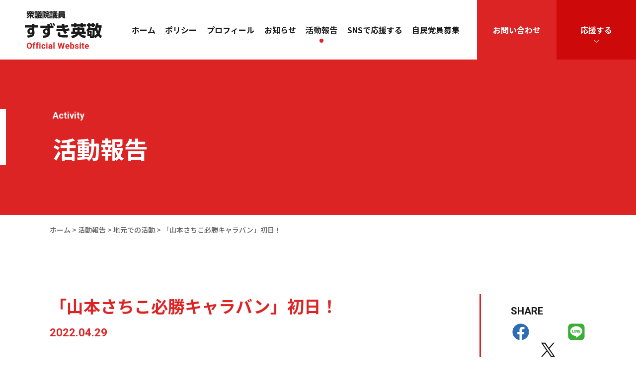

--- FILE ---
content_type: text/html; charset=UTF-8
request_url: https://eikei.jp/activity/29%E6%97%A5%E3%80%81%E3%80%8C%E5%B1%B1%E6%9C%AC%E3%81%95%E3%81%A1%E3%81%93%E5%BF%85%E5%8B%9D%E3%82%AD%E3%83%A3%E3%83%A9%E3%83%90%E3%83%B3%E3%80%8D%E5%88%9D%E6%97%A5%EF%BC%81/
body_size: 10222
content:
<!DOCTYPE html>
<!--[if lt IE 7 ]> <html class="ie6"> <![endif]-->
<!--[if IE 7 ]> <html class="ie7"> <![endif]-->
<!--[if IE 8 ]> <html class="ie8"> <![endif]-->
<!--[if IE 9 ]> <html class="ie9"> <![endif]-->
<!--[if (gt IE 9)|!(IE)]><!--> <html lang="ja"> <!--<![endif]-->
<head>
<!-- Google Tag Manager -->
<script>(function(w,d,s,l,i){w[l]=w[l]||[];w[l].push({'gtm.start':
new Date().getTime(),event:'gtm.js'});var f=d.getElementsByTagName(s)[0],
j=d.createElement(s),dl=l!='dataLayer'?'&l='+l:'';j.async=true;j.src=
'https://www.googletagmanager.com/gtm.js?id='+i+dl;f.parentNode.insertBefore(j,f);
})(window,document,'script','dataLayer','GTM-T4PL5VC');</script>
<!-- End Google Tag Manager -->
<meta charset="utf-8">
<meta http-equiv="X-UA-Compatible" content="IE=edge">
<meta name="viewport" content="width=device-width, initial-scale=1">

<link href="https://eikei.jp/cms/wp-content/themes/eikei/css/bootstrap.css" rel="stylesheet">
<link href="https://eikei.jp/cms/wp-content/themes/eikei/css/common.css" rel="stylesheet">
<link href="https://eikei.jp/cms/wp-content/themes/eikei/css/flexslider.css" rel="stylesheet">
<link href="https://eikei.jp/cms/wp-content/themes/eikei/css/scroll-hint.css" rel="stylesheet">
<link href="https://eikei.jp/cms/wp-content/themes/eikei/css/spmenu.css" rel="stylesheet">
<link href="https://eikei.jp/cms/wp-content/themes/eikei/css/slick.css" rel="stylesheet">
<link href="https://eikei.jp/cms/wp-content/themes/eikei/css/slick-theme.css" rel="stylesheet">
<link href="https://eikei.jp/cms/wp-content/themes/eikei/css/style.css" rel="stylesheet">
<link href="https://eikei.jp/cms/wp-content/themes/eikei/css/style2.css?2507" rel="stylesheet">
<link href="https://eikei.jp/cms/wp-content/themes/eikei/css/20241007.css" rel="stylesheet">
<link rel="preconnect" href="https://fonts.googleapis.com">
<link rel="preconnect" href="https://fonts.gstatic.com" crossorigin>
<link href="https://fonts.googleapis.com/css2?family=Noto+Sans+JP:wght@500;700;900&family=Roboto:wght@700;900&display=swap" rel="stylesheet">

<!-- HTML5 shim and Respond.js for IE8 support of HTML5 elements and media queries -->
<!-- WARNING: Respond.js doesn't work if you view the page via file:// -->
<!--[if lt IE 9]>
<script src="https://oss.maxcdn.com/html5shiv/3.7.2/html5shiv.min.js"></script>
<script src="https://oss.maxcdn.com/respond/1.4.2/respond.min.js"></script>
<![endif]-->


<meta name='robots' content='index, follow, max-image-preview:large, max-snippet:-1, max-video-preview:-1' />

	<!-- This site is optimized with the Yoast SEO plugin v26.8 - https://yoast.com/product/yoast-seo-wordpress/ -->
	<title>「山本さちこ必勝キャラバン」初日！ - すずき英敬 公式サイト｜衆議院議員・前三重県知事　自由民主党三重県第四選挙区支部長</title>
	<link rel="canonical" href="https://eikei.jp/activity/29日、「山本さちこ必勝キャラバン」初日！/" />
	<meta property="og:locale" content="ja_JP" />
	<meta property="og:type" content="article" />
	<meta property="og:title" content="「山本さちこ必勝キャラバン」初日！ - すずき英敬 公式サイト｜衆議院議員・前三重県知事　自由民主党三重県第四選挙区支部長" />
	<meta property="og:description" content="29日、「山本さちこ必勝キャラバン」初日！ 夕方までは土砂降りの雨の中でしたが、紀宝町、御浜町、熊野市、尾鷲市、紀北町、大紀町で街頭演説！各地の県議、市長・町長、市議町議、それぞれみなさんのおかげで、各地ともたくさんの皆 [&hellip;]" />
	<meta property="og:url" content="https://eikei.jp/activity/29日、「山本さちこ必勝キャラバン」初日！/" />
	<meta property="og:site_name" content="すずき英敬 公式サイト｜衆議院議員・前三重県知事　自由民主党三重県第四選挙区支部長" />
	<meta property="article:publisher" content="https://www.facebook.com/suzukieikei/" />
	<meta property="article:modified_time" content="2022-04-30T04:56:59+00:00" />
	<meta property="og:image" content="https://eikei.jp/cms/wp-content/uploads/2022/04/279387452_2503895179744355_8285102900773762523_n.jpeg" />
	<meta property="og:image:width" content="848" />
	<meta property="og:image:height" content="950" />
	<meta property="og:image:type" content="image/jpeg" />
	<meta name="twitter:card" content="summary_large_image" />
	<meta name="twitter:site" content="@eikeisuzuki" />
	<meta name="twitter:label1" content="推定読み取り時間" />
	<meta name="twitter:data1" content="1分" />
	<script type="application/ld+json" class="yoast-schema-graph">{"@context":"https://schema.org","@graph":[{"@type":"WebPage","@id":"https://eikei.jp/activity/29%e6%97%a5%e3%80%81%e3%80%8c%e5%b1%b1%e6%9c%ac%e3%81%95%e3%81%a1%e3%81%93%e5%bf%85%e5%8b%9d%e3%82%ad%e3%83%a3%e3%83%a9%e3%83%90%e3%83%b3%e3%80%8d%e5%88%9d%e6%97%a5%ef%bc%81/","url":"https://eikei.jp/activity/29%e6%97%a5%e3%80%81%e3%80%8c%e5%b1%b1%e6%9c%ac%e3%81%95%e3%81%a1%e3%81%93%e5%bf%85%e5%8b%9d%e3%82%ad%e3%83%a3%e3%83%a9%e3%83%90%e3%83%b3%e3%80%8d%e5%88%9d%e6%97%a5%ef%bc%81/","name":"「山本さちこ必勝キャラバン」初日！ - すずき英敬 公式サイト｜衆議院議員・前三重県知事　自由民主党三重県第四選挙区支部長","isPartOf":{"@id":"https://eikei.jp/#website"},"primaryImageOfPage":{"@id":"https://eikei.jp/activity/29%e6%97%a5%e3%80%81%e3%80%8c%e5%b1%b1%e6%9c%ac%e3%81%95%e3%81%a1%e3%81%93%e5%bf%85%e5%8b%9d%e3%82%ad%e3%83%a3%e3%83%a9%e3%83%90%e3%83%b3%e3%80%8d%e5%88%9d%e6%97%a5%ef%bc%81/#primaryimage"},"image":{"@id":"https://eikei.jp/activity/29%e6%97%a5%e3%80%81%e3%80%8c%e5%b1%b1%e6%9c%ac%e3%81%95%e3%81%a1%e3%81%93%e5%bf%85%e5%8b%9d%e3%82%ad%e3%83%a3%e3%83%a9%e3%83%90%e3%83%b3%e3%80%8d%e5%88%9d%e6%97%a5%ef%bc%81/#primaryimage"},"thumbnailUrl":"https://eikei.jp/cms/wp-content/uploads/2022/04/279387452_2503895179744355_8285102900773762523_n.jpeg","datePublished":"2022-04-29T12:00:00+00:00","dateModified":"2022-04-30T04:56:59+00:00","breadcrumb":{"@id":"https://eikei.jp/activity/29%e6%97%a5%e3%80%81%e3%80%8c%e5%b1%b1%e6%9c%ac%e3%81%95%e3%81%a1%e3%81%93%e5%bf%85%e5%8b%9d%e3%82%ad%e3%83%a3%e3%83%a9%e3%83%90%e3%83%b3%e3%80%8d%e5%88%9d%e6%97%a5%ef%bc%81/#breadcrumb"},"inLanguage":"ja","potentialAction":[{"@type":"ReadAction","target":["https://eikei.jp/activity/29%e6%97%a5%e3%80%81%e3%80%8c%e5%b1%b1%e6%9c%ac%e3%81%95%e3%81%a1%e3%81%93%e5%bf%85%e5%8b%9d%e3%82%ad%e3%83%a3%e3%83%a9%e3%83%90%e3%83%b3%e3%80%8d%e5%88%9d%e6%97%a5%ef%bc%81/"]}]},{"@type":"ImageObject","inLanguage":"ja","@id":"https://eikei.jp/activity/29%e6%97%a5%e3%80%81%e3%80%8c%e5%b1%b1%e6%9c%ac%e3%81%95%e3%81%a1%e3%81%93%e5%bf%85%e5%8b%9d%e3%82%ad%e3%83%a3%e3%83%a9%e3%83%90%e3%83%b3%e3%80%8d%e5%88%9d%e6%97%a5%ef%bc%81/#primaryimage","url":"https://eikei.jp/cms/wp-content/uploads/2022/04/279387452_2503895179744355_8285102900773762523_n.jpeg","contentUrl":"https://eikei.jp/cms/wp-content/uploads/2022/04/279387452_2503895179744355_8285102900773762523_n.jpeg","width":848,"height":950},{"@type":"BreadcrumbList","@id":"https://eikei.jp/activity/29%e6%97%a5%e3%80%81%e3%80%8c%e5%b1%b1%e6%9c%ac%e3%81%95%e3%81%a1%e3%81%93%e5%bf%85%e5%8b%9d%e3%82%ad%e3%83%a3%e3%83%a9%e3%83%90%e3%83%b3%e3%80%8d%e5%88%9d%e6%97%a5%ef%bc%81/#breadcrumb","itemListElement":[{"@type":"ListItem","position":1,"name":"ホーム","item":"https://eikei.jp/"},{"@type":"ListItem","position":2,"name":"活動報告","item":"https://eikei.jp/activity/"},{"@type":"ListItem","position":3,"name":"「山本さちこ必勝キャラバン」初日！"}]},{"@type":"WebSite","@id":"https://eikei.jp/#website","url":"https://eikei.jp/","name":"すずき英敬 公式サイト｜衆議院議員・前三重県知事　自由民主党三重県第四選挙区支部長","description":"","potentialAction":[{"@type":"SearchAction","target":{"@type":"EntryPoint","urlTemplate":"https://eikei.jp/?s={search_term_string}"},"query-input":{"@type":"PropertyValueSpecification","valueRequired":true,"valueName":"search_term_string"}}],"inLanguage":"ja"}]}</script>
	<!-- / Yoast SEO plugin. -->


<link rel='dns-prefetch' href='//ajax.googleapis.com' />
<link rel="alternate" title="oEmbed (JSON)" type="application/json+oembed" href="https://eikei.jp/wp-json/oembed/1.0/embed?url=https%3A%2F%2Feikei.jp%2Factivity%2F29%25e6%2597%25a5%25e3%2580%2581%25e3%2580%258c%25e5%25b1%25b1%25e6%259c%25ac%25e3%2581%2595%25e3%2581%25a1%25e3%2581%2593%25e5%25bf%2585%25e5%258b%259d%25e3%2582%25ad%25e3%2583%25a3%25e3%2583%25a9%25e3%2583%2590%25e3%2583%25b3%25e3%2580%258d%25e5%2588%259d%25e6%2597%25a5%25ef%25bc%2581%2F" />
<link rel="alternate" title="oEmbed (XML)" type="text/xml+oembed" href="https://eikei.jp/wp-json/oembed/1.0/embed?url=https%3A%2F%2Feikei.jp%2Factivity%2F29%25e6%2597%25a5%25e3%2580%2581%25e3%2580%258c%25e5%25b1%25b1%25e6%259c%25ac%25e3%2581%2595%25e3%2581%25a1%25e3%2581%2593%25e5%25bf%2585%25e5%258b%259d%25e3%2582%25ad%25e3%2583%25a3%25e3%2583%25a9%25e3%2583%2590%25e3%2583%25b3%25e3%2580%258d%25e5%2588%259d%25e6%2597%25a5%25ef%25bc%2581%2F&#038;format=xml" />
<style id='wp-img-auto-sizes-contain-inline-css' type='text/css'>
img:is([sizes=auto i],[sizes^="auto," i]){contain-intrinsic-size:3000px 1500px}
/*# sourceURL=wp-img-auto-sizes-contain-inline-css */
</style>
<style id='wp-emoji-styles-inline-css' type='text/css'>

	img.wp-smiley, img.emoji {
		display: inline !important;
		border: none !important;
		box-shadow: none !important;
		height: 1em !important;
		width: 1em !important;
		margin: 0 0.07em !important;
		vertical-align: -0.1em !important;
		background: none !important;
		padding: 0 !important;
	}
/*# sourceURL=wp-emoji-styles-inline-css */
</style>
<style id='wp-block-library-inline-css' type='text/css'>
:root{--wp-block-synced-color:#7a00df;--wp-block-synced-color--rgb:122,0,223;--wp-bound-block-color:var(--wp-block-synced-color);--wp-editor-canvas-background:#ddd;--wp-admin-theme-color:#007cba;--wp-admin-theme-color--rgb:0,124,186;--wp-admin-theme-color-darker-10:#006ba1;--wp-admin-theme-color-darker-10--rgb:0,107,160.5;--wp-admin-theme-color-darker-20:#005a87;--wp-admin-theme-color-darker-20--rgb:0,90,135;--wp-admin-border-width-focus:2px}@media (min-resolution:192dpi){:root{--wp-admin-border-width-focus:1.5px}}.wp-element-button{cursor:pointer}:root .has-very-light-gray-background-color{background-color:#eee}:root .has-very-dark-gray-background-color{background-color:#313131}:root .has-very-light-gray-color{color:#eee}:root .has-very-dark-gray-color{color:#313131}:root .has-vivid-green-cyan-to-vivid-cyan-blue-gradient-background{background:linear-gradient(135deg,#00d084,#0693e3)}:root .has-purple-crush-gradient-background{background:linear-gradient(135deg,#34e2e4,#4721fb 50%,#ab1dfe)}:root .has-hazy-dawn-gradient-background{background:linear-gradient(135deg,#faaca8,#dad0ec)}:root .has-subdued-olive-gradient-background{background:linear-gradient(135deg,#fafae1,#67a671)}:root .has-atomic-cream-gradient-background{background:linear-gradient(135deg,#fdd79a,#004a59)}:root .has-nightshade-gradient-background{background:linear-gradient(135deg,#330968,#31cdcf)}:root .has-midnight-gradient-background{background:linear-gradient(135deg,#020381,#2874fc)}:root{--wp--preset--font-size--normal:16px;--wp--preset--font-size--huge:42px}.has-regular-font-size{font-size:1em}.has-larger-font-size{font-size:2.625em}.has-normal-font-size{font-size:var(--wp--preset--font-size--normal)}.has-huge-font-size{font-size:var(--wp--preset--font-size--huge)}.has-text-align-center{text-align:center}.has-text-align-left{text-align:left}.has-text-align-right{text-align:right}.has-fit-text{white-space:nowrap!important}#end-resizable-editor-section{display:none}.aligncenter{clear:both}.items-justified-left{justify-content:flex-start}.items-justified-center{justify-content:center}.items-justified-right{justify-content:flex-end}.items-justified-space-between{justify-content:space-between}.screen-reader-text{border:0;clip-path:inset(50%);height:1px;margin:-1px;overflow:hidden;padding:0;position:absolute;width:1px;word-wrap:normal!important}.screen-reader-text:focus{background-color:#ddd;clip-path:none;color:#444;display:block;font-size:1em;height:auto;left:5px;line-height:normal;padding:15px 23px 14px;text-decoration:none;top:5px;width:auto;z-index:100000}html :where(.has-border-color){border-style:solid}html :where([style*=border-top-color]){border-top-style:solid}html :where([style*=border-right-color]){border-right-style:solid}html :where([style*=border-bottom-color]){border-bottom-style:solid}html :where([style*=border-left-color]){border-left-style:solid}html :where([style*=border-width]){border-style:solid}html :where([style*=border-top-width]){border-top-style:solid}html :where([style*=border-right-width]){border-right-style:solid}html :where([style*=border-bottom-width]){border-bottom-style:solid}html :where([style*=border-left-width]){border-left-style:solid}html :where(img[class*=wp-image-]){height:auto;max-width:100%}:where(figure){margin:0 0 1em}html :where(.is-position-sticky){--wp-admin--admin-bar--position-offset:var(--wp-admin--admin-bar--height,0px)}@media screen and (max-width:600px){html :where(.is-position-sticky){--wp-admin--admin-bar--position-offset:0px}}
/*wp_block_styles_on_demand_placeholder:697042f981c38*/
/*# sourceURL=wp-block-library-inline-css */
</style>
<style id='classic-theme-styles-inline-css' type='text/css'>
/*! This file is auto-generated */
.wp-block-button__link{color:#fff;background-color:#32373c;border-radius:9999px;box-shadow:none;text-decoration:none;padding:calc(.667em + 2px) calc(1.333em + 2px);font-size:1.125em}.wp-block-file__button{background:#32373c;color:#fff;text-decoration:none}
/*# sourceURL=/wp-includes/css/classic-themes.min.css */
</style>
<link rel='stylesheet' id='wp-block-heading-css' href='https://eikei.jp/cms/wp-includes/blocks/heading/style.min.css?ver=6.9' type='text/css' media='all' />
<link rel='stylesheet' id='wp-block-paragraph-css' href='https://eikei.jp/cms/wp-includes/blocks/paragraph/style.min.css?ver=6.9' type='text/css' media='all' />
<script type="text/javascript" src="https://ajax.googleapis.com/ajax/libs/jquery/3.3.1/jquery.min.js?ver=3.3.1" id="jquery-js"></script>
<link rel="https://api.w.org/" href="https://eikei.jp/wp-json/" /><link rel="alternate" title="JSON" type="application/json" href="https://eikei.jp/wp-json/wp/v2/activity/1880" /><link rel="EditURI" type="application/rsd+xml" title="RSD" href="https://eikei.jp/cms/xmlrpc.php?rsd" />
<meta name="generator" content="WordPress 6.9" />
<link rel='shortlink' href='https://eikei.jp/?p=1880' />
<link rel="icon" href="https://eikei.jp/cms/wp-content/uploads/2021/09/cropped-favicon-32x32.jpg" sizes="32x32" />
<link rel="icon" href="https://eikei.jp/cms/wp-content/uploads/2021/09/cropped-favicon-192x192.jpg" sizes="192x192" />
<link rel="apple-touch-icon" href="https://eikei.jp/cms/wp-content/uploads/2021/09/cropped-favicon-180x180.jpg" />
<meta name="msapplication-TileImage" content="https://eikei.jp/cms/wp-content/uploads/2021/09/cropped-favicon-270x270.jpg" />
</head>
<body class="wp-singular activity-template-default single single-activity postid-1880 wp-theme-eikei drawer drawer--right">
<!-- Google Tag Manager (noscript) -->
<noscript><iframe src="https://www.googletagmanager.com/ns.html?id=GTM-T4PL5VC"
height="0" width="0" style="display:none;visibility:hidden"></iframe></noscript>
<!-- End Google Tag Manager (noscript) -->
	<header class="header">
		<div class="header_inner">
			<div class="header_logo">
				<a href="https://eikei.jp/"><img src="https://eikei.jp/cms/wp-content/themes/eikei/img/logo.svg" alt="衆議院議員 すずき英敬 Official Website"></a>
			</div>
			<nav class="nav-wrap">
				<ul class="nav">
					<li class="nav-wrap_home"><a href="https://eikei.jp/">ホーム</a></li>
					<li class="nav-wrap_policy"><a href="https://eikei.jp/policy/">ポリシー</a></li>
					<li class="nav-wrap_profile"><a href="https://eikei.jp/profile/">プロフィール</a></li>
					<li class="nav-wrap_news"><a href="https://eikei.jp/news/">お知らせ</a></li>
					<!-- <li><a href="https://eikei.jp/column/">後援会通信</a></li> -->
					<li class="nav_child nav-wrap_activity"><a href="https://eikei.jp/activity/">活動報告</a>
						<ul class="nav_drop">
							<li><a href="https://eikei.jp/activity_cate/activity-weekly/">一週間の活動</a></li>
							<li><a href="https://eikei.jp/activity_cate/activity-tokyo/">東京での活動</a></li>
							<li><a href="https://eikei.jp/activity_cate/activity-mie/">地元での活動</a></li>
							<li><a href="https://eikei.jp/activity_cate/topics/">Topics</a></li>
							<li><a href="https://eikei.jp/activity_cate/ak-news/">AK通信</a></li>
						</ul>

					</li>
					<li class="nav-wrap_sns"><a href="https://eikei.jp/sns-support/">SNSで応援する</a></li>
					<li class="nav-wrap_member"><a href="https://eikei.jp/member/">自民党員募集</a></li>
					<!-- <li><a href="https://www.facebook.com/suzukieikei/" target="_blank"><img src="https://eikei.jp/cms/wp-content/themes/eikei/img/icon_fb.svg" alt="facebook"></a></li>
					<li><a href="https://twitter.com/eikeisuzuki" target="_blank"><img src="https://eikei.jp/cms/wp-content/themes/eikei/img/icon_tw.svg" alt="twitter"></a></li> -->
				</ul>
				<ul class="nav_sub">
					<li><a href="https://eikei.jp/contact/">お問い合わせ</a></li>
										<li><a href="https://eikei.jp/#support">応援する</a>
						<ul>
							<li><a href="https://eikei.jp/kouenkai/">後援会</a></li>
							<li><a href="https://eikei.jp/contribution/">個人献金</a></li>
						</ul>
					</li>
									</ul>
			</nav>
		</div>

		<div class="drawer_menu">
			<div class="drawer_bg"></div>
			<div class="drawer_box">
				<button type="button" class="drawer_button">
					<span class="drawer_bar drawer_bar1"></span>
					<span class="drawer_bar drawer_bar2"></span>
					<span class="drawer_bar drawer_bar3"></span>
				</button>
			</div>
			<nav class="drawer_nav_wrapper">
				<ul class="drawer_nav">
					<li><a href="https://eikei.jp/">ホーム</a></li>
					<li><a href="https://eikei.jp/policy/">ポリシー</a></li>
					<li><a href="https://eikei.jp/profile/">プロフィール</a></li>
					<li><a href="https://eikei.jp/news/">お知らせ</a></li>
					<!-- <li><a href="https://eikei.jp/column/">後援会通信</a></li> -->
					<li><a href="https://eikei.jp/activity/">活動報告</a>
						<ul class="drawer_nav_subnav">
							<li><a href="https://eikei.jp/activity_cate/activity-weekly/">一週間の活動</a></li>
							<li><a href="https://eikei.jp/activity_cate/activity-tokyo/">東京での活動</a></li>
							<li><a href="https://eikei.jp/activity_cate/activity-mie/">地元での活動</a></li>
							<li><a href="https://eikei.jp/activity_cate/topics/">Topics</a></li>
							<li><a href="https://eikei.jp/activity_cate/ak-news/">AK通信</a></li>
						</ul>
					</li>
					<li><a href="https://eikei.jp/sns-support/">SNSで応援する</a></li>
					<li><a href="https://eikei.jp/member/">自民党員募集</a></li>
					<li><a href="https://eikei.jp/contact/">お問い合わせ</a></li>
				</ul>
				<ul class="info_nav">
					<li><a href="https://eikei.jp/kouenkai/">後援会</a></li>
					<li><a href="https://eikei.jp/contribution/">個人献金</a></li>
					<!-- <li><a href="https://eikei.jp/contact/">お問い合わせ</a></li>
										<li><a href="https://eikei.jp/#support">応援する</a></li>
					 -->
				</ul>
				<ul class="sns_nav">
					<li><a href="https://www.facebook.com/suzukieikei/" target="_blank"><img src="https://eikei.jp/cms/wp-content/themes/eikei/img/icon_fb2.svg" alt="facebook"></a></li>
					<li><a href="https://twitter.com/eikeisuzuki" target="_blank"><img src="https://eikei.jp/cms/wp-content/themes/eikei/img/icon_x.svg" alt="X/旧twitter"></a></li>
					<li><a href="https://www.instagram.com/ak_suzuki/" target="_blank"><img src="https://eikei.jp/cms/wp-content/themes/eikei/img/icon_in2.svg" alt="instagram"></a></li>
					<li><a href="https://www.youtube.com/channel/UC-4kiUOhdTv0GMJ87l_ENKQ" target="_blank"><img src="https://eikei.jp/cms/wp-content/themes/eikei/img/icon_yt2.svg" alt="youtube"></a></li>
					<li><a href="https://line.me/R/ti/p/%40hct0150u" target="_blank"><img src="https://eikei.jp/cms/wp-content/themes/eikei/img/icon_line.svg" alt="公式ライン"></a></li>
				</ul>
			</nav>
		</div>
	</header>
	<section class="sub_maintitle single_sub_maintitle">
		<div class="sub_maintitle_inner">
			<div class="inner flex jc-sb fw-w">
				<div class="lower_title">
                    <p>Activity</p>
                    <span>活動報告</span>
				</div>
			</div>
		</div>
	</section>

	<div class="breadcrumbs_area">
		<div class="breadcrumbs" typeof="BreadcrumbList" vocab="https://schema.org/">
			<!-- Breadcrumb NavXT 7.4.1 -->
<span property="itemListElement" typeof="ListItem"><a property="item" typeof="WebPage" title="Go to すずき英敬 公式サイト｜衆議院議員・前三重県知事　自由民主党三重県第四選挙区支部長." href="https://eikei.jp" class="home" ><span property="name">ホーム</span></a><meta property="position" content="1"></span> &gt; <span property="itemListElement" typeof="ListItem"><a property="item" typeof="WebPage" title="活動報告へ移動する" href="https://eikei.jp/activity/" class="archive post-activity-archive" ><span property="name">活動報告</span></a><meta property="position" content="2"></span> &gt; <span property="itemListElement" typeof="ListItem"><a property="item" typeof="WebPage" title="Go to the 地元での活動 カテゴリー archives." href="https://eikei.jp/activity_cate/activity-mie/" class="taxonomy activity_cate" ><span property="name">地元での活動</span></a><meta property="position" content="3"></span> &gt; <span property="itemListElement" typeof="ListItem"><span property="name" class="post post-activity current-item">「山本さちこ必勝キャラバン」初日！</span><meta property="url" content="https://eikei.jp/activity/29%e6%97%a5%e3%80%81%e3%80%8c%e5%b1%b1%e6%9c%ac%e3%81%95%e3%81%a1%e3%81%93%e5%bf%85%e5%8b%9d%e3%82%ad%e3%83%a3%e3%83%a9%e3%83%90%e3%83%b3%e3%80%8d%e5%88%9d%e6%97%a5%ef%bc%81/"><meta property="position" content="4"></span>		</div>
	</div>

    <section class="single_area pd_top100">
        <div class="inner">
            <div class="sigle_block flex jc-sb fw-w">
    		        	            	<div class="single_box">
            		<div class="single_ttl">
            			<h1>「山本さちこ必勝キャラバン」初日！</h1>
            			<p class="single_day">2022.04.29</p>
            		</div>
	            	<div class="sigle_contents">
	                    
<h2 class="wp-block-heading">29日、「山本さちこ必勝キャラバン」初日！</h2>



<figure class="wp-block-gallery has-nested-images columns-default is-cropped wp-block-gallery-1 is-layout-flex wp-block-gallery-is-layout-flex">
<figure class="wp-block-image size-large"><img fetchpriority="high" decoding="async" width="583" height="537" data-id="1882" src="https://eikei.jp/cms/wp-content/uploads/2022/04/279611635_2503895219744351_5312938712588505810_n-1.jpeg" alt="" class="wp-image-1882" srcset="https://eikei.jp/cms/wp-content/uploads/2022/04/279611635_2503895219744351_5312938712588505810_n-1.jpeg 583w, https://eikei.jp/cms/wp-content/uploads/2022/04/279611635_2503895219744351_5312938712588505810_n-1-300x276.jpeg 300w" sizes="(max-width: 583px) 100vw, 583px" /></figure>



<figure class="wp-block-image size-large"><img decoding="async" width="628" height="527" data-id="1883" src="https://eikei.jp/cms/wp-content/uploads/2022/04/279510010_2503895163077690_509582058375044722_n.jpeg" alt="" class="wp-image-1883" srcset="https://eikei.jp/cms/wp-content/uploads/2022/04/279510010_2503895163077690_509582058375044722_n.jpeg 628w, https://eikei.jp/cms/wp-content/uploads/2022/04/279510010_2503895163077690_509582058375044722_n-300x252.jpeg 300w" sizes="(max-width: 628px) 100vw, 628px" /></figure>
</figure>



<p>夕方までは土砂降りの雨の中でしたが、紀宝町、御浜町、熊野市、尾鷲市、紀北町、大紀町で街頭演説！各地の県議、市長・町長、市議町議、それぞれみなさんのおかげで、各地ともたくさんの皆様にお集まりいただきました！おかげで、本人も熱く熱く思いを語り、みなさんの気持ちに響いた機会となりました！皆様、本当に本当にありがとうございました！さあ二日目も頑張るぞ！<a href="https://www.facebook.com/hashtag/%E3%81%95%E3%81%A1%E6%B4%BB?__eep__=6&amp;__cft__[0]=AZXki4eOMwsi1ILoA5L31lsya7neFZebtf8lDUQ29xFLF-LUDqrNtJ4tMFknNss0NxVWmTW3n3_HDavG9MkNkshyaSSq2oSDOJwK8BxqvAYBDrH5ijOBr5CKniTC-bLkVp0&amp;__tn__=*NK-R">#さち活</a><a href="https://www.facebook.com/hashtag/%E5%B1%B1%E6%9C%AC%E3%81%95%E3%81%A1%E3%81%93?__eep__=6&amp;__cft__[0]=AZXki4eOMwsi1ILoA5L31lsya7neFZebtf8lDUQ29xFLF-LUDqrNtJ4tMFknNss0NxVWmTW3n3_HDavG9MkNkshyaSSq2oSDOJwK8BxqvAYBDrH5ijOBr5CKniTC-bLkVp0&amp;__tn__=*NK-R">#山本さちこ</a></p>
	                </div>
            	</div>
            	<div class="sns_share">
	                <ul class="single_shere flex jc-sb fw-w">
	                    	                    <li>SHARE</li>
	                    <li><a href="http://www.facebook.com/share.php?u=https://eikei.jp/activity/29%e6%97%a5%e3%80%81%e3%80%8c%e5%b1%b1%e6%9c%ac%e3%81%95%e3%81%a1%e3%81%93%e5%bf%85%e5%8b%9d%e3%82%ad%e3%83%a3%e3%83%a9%e3%83%90%e3%83%b3%e3%80%8d%e5%88%9d%e6%97%a5%ef%bc%81/" title="Facebookでシェアする" target="_blank"><img src="https://eikei.jp/cms/wp-content/themes/eikei/img/icon_fb2.svg" alt="facebook"></a></li>
	                    <li><a href="https://social-plugins.line.me/lineit/share?url=https://eikei.jp/activity/29%e6%97%a5%e3%80%81%e3%80%8c%e5%b1%b1%e6%9c%ac%e3%81%95%e3%81%a1%e3%81%93%e5%bf%85%e5%8b%9d%e3%82%ad%e3%83%a3%e3%83%a9%e3%83%90%e3%83%b3%e3%80%8d%e5%88%9d%e6%97%a5%ef%bc%81/" target="_blank"><img src="https://eikei.jp/cms/wp-content/themes/eikei/img/icon_line.svg" alt="LINE"></a></li>
	                    <li><a href="//twitter.com/share?text=「山本さちこ必勝キャラバン」初日！&url=https://eikei.jp/activity/29%e6%97%a5%e3%80%81%e3%80%8c%e5%b1%b1%e6%9c%ac%e3%81%95%e3%81%a1%e3%81%93%e5%bf%85%e5%8b%9d%e3%82%ad%e3%83%a3%e3%83%a9%e3%83%90%e3%83%b3%e3%80%8d%e5%88%9d%e6%97%a5%ef%bc%81/" title="X/旧Twitterでシェア" target="_blank"><img src="https://eikei.jp/cms/wp-content/themes/eikei/img/icon_x.svg" alt="X/旧Twitter"></a></li>
	                </ul>
            	</div>
				                    </div>

			<div class="prevnext">
			    <ul class="flex jc-sb fw-w">
			        <!-- PREV -->
			        <li>
			            <a href="https://eikei.jp/activity/2022%e5%b9%b44%e6%9c%8824%e6%97%a5/">PREV</a>			        </li>
			        <!-- 記事一覧へ戻る -->
			        <li class="singlemore_btn">
			            <a href="https://eikei.jp/activity_cate/activity-mie/">地元での活動一覧へ戻る</a>			        </li>
			        <!-- NEXT -->
			        <li>
			            <a href="https://eikei.jp/activity/%e3%80%8c%e5%b1%b1%e6%9c%ac%e3%81%95%e3%81%a1%e3%81%93%e5%bf%85%e5%8b%9d%e3%82%ad%e3%83%a3%e3%83%a9%e3%83%90%e3%83%b3%e3%80%8d2%e6%97%a5%e7%9b%ae%ef%bc%81/">NEXT</a>			        </li>
			    </ul>
			</div>


		<section class="sns_area">
		<ul class="sns_block">
			<li><a href="https://www.facebook.com/suzukieikei/" target="_blank">
				<div class="round">
					<img src="https://eikei.jp/cms/wp-content/themes/eikei/img/icon_fb2.svg" alt="facebook">
				</div>
				<p>Facebook</p>
			</a></li>
			<li><a href="https://twitter.com/eikeisuzuki" target="_blank">
				<div class="round">
					<img src="https://eikei.jp/cms/wp-content/themes/eikei/img/icon_x.svg" alt="X/旧Twitter">
				</div>
				<p>X/旧Twitter</p>
			</a></li>
			<li><a href="https://www.instagram.com/ak_suzuki/" target="_blank">
				<div class="round">
					<img src="https://eikei.jp/cms/wp-content/themes/eikei/img/icon_in2.svg" alt="instagram">
				</div>
				<p>Instagram</p>
			</a></li>
			<li><a href="https://www.youtube.com/channel/UC-4kiUOhdTv0GMJ87l_ENKQ" target="_blank">
				<div class="round">
					<img src="https://eikei.jp/cms/wp-content/themes/eikei/img/icon_yt2.svg" alt="youtube">
				</div>
				<p>YouTube</p>
			</a></li>
			<li><a href="https://line.me/R/ti/p/%40hct0150u" target="_blank">
				<div class="round">
					<img src="https://eikei.jp/cms/wp-content/themes/eikei/img/icon_line.svg" alt="LINE">
				</div>
				<p>公式LINE</p>
			</a></li>
		</ul>
	</section>
	
    <div id="page-top"><a id="move-page-top">↑</a></div>

    <footer class="footer">
        <div class="footer_add">
            <div class="inner flex jc-sb fw-w">
                <div class="add">
                    <h2>すずき英敬後援会事務所</h2>
                    <p>〒516-0007<br>
                        三重県伊勢市小木町677-1<br>
                        <!-- 開所時間：9:00～17:00<br> -->
                        電話番号：<span>0596-31-0001</span><br>
                        FAX番号：<span>0596-31-0002</span><br>
                        Mail：information＠eikei.jp<br>
                        <span class="small">※メール送信の際は@を半角へご変更ください</span></p>
                </div>
                <div class="add">
                    <h2>東京事務所</h2>
                    <p>〒100-8981<br>
                        東京都千代田区永田町2-2-1<br>
                        衆議院第一会館614号室<br>
                        電話番号：<span>03-3581-5111</span> (会館代表)</p>
                </div>
            </div>
<!--             <div class="inner">
                <ul class="link_banner flex jc-sb fw-w">
                    <li><a href="http://seiwaken.jp/" target="_blank"><img src="https://eikei.jp/cms/wp-content/themes/eikei/img/seiwaken.jpg" alt="清和政策研究会"></a></li>
                </ul>
            </div> -->
        </div>
        <div class="footer_copy">
            <div class="inner flex jc-sb fw-w">
                <div class="contact">
                    <a href="https://eikei.jp/contact/">お問い合わせ</a>
                </div>
                <p class="copy">Copyright © 2021 <a href="https://eikei.jp/">Eikei Suzuki</a>. All Rights Reserved.</p>
            </div>
        </div>
    </footer>

<script type="text/javascript" src="https://yubinbango.github.io/yubinbango/yubinbango.js"></script>
<script type="text/javascript" src="https://eikei.jp/cms/wp-content/themes/eikei/js/bootstrap.js"></script>
<script type="text/javascript" src="https://eikei.jp/cms/wp-content/themes/eikei/js/common.js"></script>
<script type="text/javascript" src="https://eikei.jp/cms/wp-content/themes/eikei/js/drawer.min.js"></script>
<script type="text/javascript" src="https://eikei.jp/cms/wp-content/themes/eikei/js/jquery.flexslider.js"></script>
<script type="text/javascript" src="https://eikei.jp/cms/wp-content/themes/eikei/js/ofi.min.js"></script>
<script type="text/javascript" src="https://eikei.jp/cms/wp-content/themes/eikei/js/scroll-hint.js"></script>
<script type="text/javascript" src="https://eikei.jp/cms/wp-content/themes/eikei/js/slick.min.js"></script>
<script type="text/javascript" src="https://eikei.jp/cms/wp-content/themes/eikei/js/to-top.js"></script>
<script> objectFitImages(); </script>
<script type="speculationrules">
{"prefetch":[{"source":"document","where":{"and":[{"href_matches":"/*"},{"not":{"href_matches":["/cms/wp-*.php","/cms/wp-admin/*","/cms/wp-content/uploads/*","/cms/wp-content/*","/cms/wp-content/plugins/*","/cms/wp-content/themes/eikei/*","/*\\?(.+)"]}},{"not":{"selector_matches":"a[rel~=\"nofollow\"]"}},{"not":{"selector_matches":".no-prefetch, .no-prefetch a"}}]},"eagerness":"conservative"}]}
</script>
<script id="wp-emoji-settings" type="application/json">
{"baseUrl":"https://s.w.org/images/core/emoji/17.0.2/72x72/","ext":".png","svgUrl":"https://s.w.org/images/core/emoji/17.0.2/svg/","svgExt":".svg","source":{"concatemoji":"https://eikei.jp/cms/wp-includes/js/wp-emoji-release.min.js?ver=6.9"}}
</script>
<script type="module">
/* <![CDATA[ */
/*! This file is auto-generated */
const a=JSON.parse(document.getElementById("wp-emoji-settings").textContent),o=(window._wpemojiSettings=a,"wpEmojiSettingsSupports"),s=["flag","emoji"];function i(e){try{var t={supportTests:e,timestamp:(new Date).valueOf()};sessionStorage.setItem(o,JSON.stringify(t))}catch(e){}}function c(e,t,n){e.clearRect(0,0,e.canvas.width,e.canvas.height),e.fillText(t,0,0);t=new Uint32Array(e.getImageData(0,0,e.canvas.width,e.canvas.height).data);e.clearRect(0,0,e.canvas.width,e.canvas.height),e.fillText(n,0,0);const a=new Uint32Array(e.getImageData(0,0,e.canvas.width,e.canvas.height).data);return t.every((e,t)=>e===a[t])}function p(e,t){e.clearRect(0,0,e.canvas.width,e.canvas.height),e.fillText(t,0,0);var n=e.getImageData(16,16,1,1);for(let e=0;e<n.data.length;e++)if(0!==n.data[e])return!1;return!0}function u(e,t,n,a){switch(t){case"flag":return n(e,"\ud83c\udff3\ufe0f\u200d\u26a7\ufe0f","\ud83c\udff3\ufe0f\u200b\u26a7\ufe0f")?!1:!n(e,"\ud83c\udde8\ud83c\uddf6","\ud83c\udde8\u200b\ud83c\uddf6")&&!n(e,"\ud83c\udff4\udb40\udc67\udb40\udc62\udb40\udc65\udb40\udc6e\udb40\udc67\udb40\udc7f","\ud83c\udff4\u200b\udb40\udc67\u200b\udb40\udc62\u200b\udb40\udc65\u200b\udb40\udc6e\u200b\udb40\udc67\u200b\udb40\udc7f");case"emoji":return!a(e,"\ud83e\u1fac8")}return!1}function f(e,t,n,a){let r;const o=(r="undefined"!=typeof WorkerGlobalScope&&self instanceof WorkerGlobalScope?new OffscreenCanvas(300,150):document.createElement("canvas")).getContext("2d",{willReadFrequently:!0}),s=(o.textBaseline="top",o.font="600 32px Arial",{});return e.forEach(e=>{s[e]=t(o,e,n,a)}),s}function r(e){var t=document.createElement("script");t.src=e,t.defer=!0,document.head.appendChild(t)}a.supports={everything:!0,everythingExceptFlag:!0},new Promise(t=>{let n=function(){try{var e=JSON.parse(sessionStorage.getItem(o));if("object"==typeof e&&"number"==typeof e.timestamp&&(new Date).valueOf()<e.timestamp+604800&&"object"==typeof e.supportTests)return e.supportTests}catch(e){}return null}();if(!n){if("undefined"!=typeof Worker&&"undefined"!=typeof OffscreenCanvas&&"undefined"!=typeof URL&&URL.createObjectURL&&"undefined"!=typeof Blob)try{var e="postMessage("+f.toString()+"("+[JSON.stringify(s),u.toString(),c.toString(),p.toString()].join(",")+"));",a=new Blob([e],{type:"text/javascript"});const r=new Worker(URL.createObjectURL(a),{name:"wpTestEmojiSupports"});return void(r.onmessage=e=>{i(n=e.data),r.terminate(),t(n)})}catch(e){}i(n=f(s,u,c,p))}t(n)}).then(e=>{for(const n in e)a.supports[n]=e[n],a.supports.everything=a.supports.everything&&a.supports[n],"flag"!==n&&(a.supports.everythingExceptFlag=a.supports.everythingExceptFlag&&a.supports[n]);var t;a.supports.everythingExceptFlag=a.supports.everythingExceptFlag&&!a.supports.flag,a.supports.everything||((t=a.source||{}).concatemoji?r(t.concatemoji):t.wpemoji&&t.twemoji&&(r(t.twemoji),r(t.wpemoji)))});
//# sourceURL=https://eikei.jp/cms/wp-includes/js/wp-emoji-loader.min.js
/* ]]> */
</script>
</body>
</html>

--- FILE ---
content_type: text/css
request_url: https://eikei.jp/cms/wp-content/themes/eikei/css/spmenu.css
body_size: 1276
content:
.drawer_button * {
    margin: 0;
    padding: 0;
    outline: none;
    border: none;
    font: inherit;
    font-family: inherit;
    font-size: 100%;
    font-style: inherit;
    font-weight: inherit;
    -webkit-appearance: none;
    -moz-appearance: none;
    appearance: none;
    text-align: left;
    text-decoration: none;
    list-style: none;
}

.drawer_button {
    display: none;
    padding: 0;
    width: 42px;
    height: 26px;
    position: relative;
    background: none;
    border: none;
    text-align: center;
    letter-spacing: 0.1em;
    cursor: pointer;
    outline: none;
}

.drawer_button .drawer_bar {
    display: block;
    width: 37px;
    height: 4px;
    transition: all 0.2s;
    transform-origin: 0% 0%;
    transform: translateY(-50%);
    position: absolute;
    left: 0;
}

.drawer_button .drawer_bar1 {
    top: 0;
}

.drawer_button .drawer_bar2 {
    top: 50%;
}

.drawer_button .drawer_bar3 {
    top: 100%;
}

.drawer_button.active .drawer_bar {
    width: 36.77px;
    left: 8px;
}

.drawer_button.active .drawer_bar1 {
    transform: rotate(0.7853981634rad) translateY(-50%);
    top: 0px;
}

.drawer_button.active .drawer_bar2 {
    opacity: 0;
}

.drawer_button.active .drawer_bar3 {
    transform: rotate(-0.7853981634rad) translateY(-50%);
    top: calc(100% - 0px);
}

.drawer_button.active .drawer_menu_text {
    display: none;
}

.drawer_button.active .drawer_close {
    display: block;
}

.drawer_text {
    width: 100%;
    position: absolute;
    bottom: -20px;
    left: 0;
    text-align: center;
    font-size: 10px;
}

.drawer_close {
    letter-spacing: 0.08em;
    display: none;
}

/*+++ Default Button Color +++*/
.drawer_box {
    display: none;
	position: absolute;
	top: 0;
	right: 0;
	width: 120px;
	height: 120px;
	background-color: #dd2424;
}
.drawer_button {
    color: #333333;
}
.drawer_button .drawer_bar {
    background-color: #fff;
}

/* === Hambuerger Button's Style End === */
.drawer_menu .drawer_button {
    /*+++ Hamburger Button Position +++*/
    position: fixed;
    top: 44px;
    right: 34px;
    z-index: 9999;
}
.drawer_menu a {
    color: #fff;
    text-decoration: none;
}
.drawer_menu .drawer_bg {
    width: 100%;
    height: 100%;
    position: fixed;
    z-index: 9997;
    background-color: rgba(51, 51, 51, 0.5);
    display: none;
    top: 0;
    left: 0;
}
.drawer_menu .drawer_nav_wrapper {
    width: 312px;
    height: 100%;
    transition: all 0.2s;
    transform: translate(312px);
    position: fixed;
    top: 0;
    right: 0;
    z-index: 9998;
    background-color: #dd2424;
    overflow-y: auto;
    padding-bottom: 100px;
}
.drawer_menu .drawer_nav_wrapper.open {
    transform: translate(0);
}
.drawer_menu.left .drawer_nav_wrapper {
    transform: translate(-312px);
    right: auto;
    left: 0;
}
.drawer_menu.left .drawer_nav_wrapper.open {
    transform: translate(0);
}

/*+++ Default Navigation CSS +++*/
.drawer_menu .drawer_nav {
    padding: 80px 0 0;
}
.drawer_menu .drawer_nav li a{
	display: block;
	padding: 10px 0;
	font-size: 1.8rem;
	font-weight: 700;
	border-bottom: 1px solid #fff;
}
.drawer_menu .drawer_nav li a{
    padding-left: 25px;
}
.drawer_nav_subnav{
    padding-left: 35px;
    padding-top: 10px;
    padding-bottom: 10px;
    border-bottom: 1px solid #fff;
}
.drawer_nav_subnav li a{
    padding: 0 0 10px!important;
    font-size: 1.6rem!important;
    border-bottom: none!important;
    font-weight: normal!important;
}
.drawer_menu .info_nav {
	display: flex;
	border-bottom: 1px solid #fff;
}
.drawer_menu .info_nav li{
	/* width: 50%; */
	width: 100%;
}
.drawer_menu .info_nav li:first-child{
	border-right: 1px solid #fff;
}
.drawer_menu .info_nav li a{
	display: block;
	padding: 30px 0 40px;
	font-size: 1.8rem;
	font-weight: 700;
	text-align: center;
	background-image: url(../img/arrow.svg);
	background-repeat: no-repeat;
	background-size: 11px;
	background-position: center 70%;
}

.drawer_menu .sns_nav {
	display: flex;
	border-bottom: 1px solid #fff;
}
.drawer_menu .sns_nav li{
	padding: 10px;
	width: 33.333333%;
	border-right: 1px solid #fff;
}
.drawer_menu .sns_nav li:last-child{
	border-right: none;
}
.drawer_menu .sns_nav li a{
	display: block;
	padding: 10px;
	background-color: #fff;
	border-radius: 50%;
}
/* .drawer_menu .sns_nav li:nth-child(2) a{
	padding: 14px 10px;
} */

@media (max-width: 1233px){
	.drawer_button {
		display: block;
	}
	.drawer_box {
		display: block;
	}
}
@media (max-width: 500px){
	.drawer_box {
		width: 80px;
		height: 80px;
	}
	.drawer_menu .drawer_button {
		top: 25px;
		right: 15px;
	}
}

--- FILE ---
content_type: text/css
request_url: https://eikei.jp/cms/wp-content/themes/eikei/css/20241007.css
body_size: 188
content:
.top_banner_area{
    padding-top: 100px;
}
.top_banner{
    max-width: 800px;
    margin: 0 auto;
}
.profile_declaration_area li b {
    font-size: 2.3rem;
}
.profile_declaration_area li br{
    display: block;
}
@media (max-width:425px){
    .top_banner_area {
        margin-top: 80px;
    }
}

--- FILE ---
content_type: application/javascript
request_url: https://eikei.jp/cms/wp-content/themes/eikei/js/common.js
body_size: 1454
content:
// ドロワーメニュー
$(function ($) {
	$('.drawer_button').click(function () {
		$(this).toggleClass('active');
		$('.drawer_bg').fadeToggle();
		$('nav').toggleClass('open');
	})
	$('.drawer_bg').click(function () {
		$(this).fadeOut();
		$('.drawer_button').removeClass('active');
		$('nav').removeClass('open');
	});
})

// スムーススクロール
$(function ($) {
	var headerHight = 120; //ヘッダの高さ
	$('a[href^="#"]:not(.non-scroll a)').click(function(){
		var href= $(this).attr("href");
		var target = $(href == "#" || href == "" ? 'html' : href);
		var position = target.offset().top-headerHight;
		$("html, body").animate({scrollTop:position}, 1000, "swing");
		return false;
	});
});

// flexslider
$(function($) {
	$('.flexslider').flexslider({
		animation: "fade",
        slideshowSpeed: 3000,
		animationSpeed: 1000,
		directionNav: false,
		controlNav: false
	});
});

// スクロールエフェクト
$(function(){
	var effect_btm = 300; // 画面下からどの位置でフェードさせるか(px)
	var effect_move = 50; // どのぐらい要素を動かすか(px)
	var effect_time = 800; // エフェクトの時間(ms) 1秒なら1000

	//親要素と子要素のcssを定義
	$('.scroll-fade-row').css({
		opacity: 0
	});
	$('.scroll-fade-row').children().each(function(){
		$(this).css({
			opacity: 0,
			transform: 'translateY('+ effect_move +'px)',
			transition: effect_time + 'ms'
		});
	});

	// スクロールまたはロードするたびに実行
	$(window).on('scroll load', function(){
		var scroll_top = $(this).scrollTop();
		var scroll_btm = scroll_top + $(this).height();
		var effect_pos = scroll_btm - effect_btm;

		//エフェクトが発動したとき、子要素をずらしてフェードさせる
		$('.scroll-fade-row').each( function() {
			var this_pos = $(this).offset().top;
			if ( effect_pos > this_pos ) {
			$(this).css({
				opacity: 1,
				transform: 'translateY(0)'
			});
			$(this).children().each(function(i){
				$(this).delay(100 + i*200).queue(function(){
				$(this).css({
					opacity: 1,
					transform: 'translateY(0)'
				}).dequeue();
				});
			});
			}
		});
	});
});

// スライダー
$(function(){
	$('.slide').slick({
		autoplay: true, //自動でスクロール
		autoplaySpeed: 0, //自動再生のスライド切り替えまでの時間を設定
		speed: 5000, //スライドが流れる速度を設定
		cssEase: "linear", //スライドの流れ方を等速に設定
		slidesToShow: 4, //表示するスライドの数
		swipe: false, // 操作による切り替えはさせない
		arrows: false, //矢印非表示
		pauseOnFocus: false, //スライダーをフォーカスした時にスライドを停止させるか
		pauseOnHover: false, //スライダーにマウスホバーした時にスライドを停止させるか
		responsive: [
		{
			breakpoint: 769,
			settings: {
			slidesToShow: 2, //画面幅750px以下でスライド3枚表示
			}
		}
		]
	});
});

// スクロールヒント
window.addEventListener('DOMContentLoaded', function(){
    new ScrollHint('.js-scrollable', {
        remainingTime: 3000,
        i18n: {
            scrollable: 'スクロールできます'
        }
    });
});

--- FILE ---
content_type: image/svg+xml
request_url: https://eikei.jp/cms/wp-content/themes/eikei/img/icon_x.svg
body_size: 508
content:
<?xml version="1.0" encoding="utf-8"?>
<!-- Generator: Adobe Illustrator 26.5.3, SVG Export Plug-In . SVG Version: 6.00 Build 0)  -->
<svg version="1.1" id="レイヤー_1" xmlns="http://www.w3.org/2000/svg" xmlns:xlink="http://www.w3.org/1999/xlink" x="0px"
	 y="0px" viewBox="0 0 1200 1200" style="enable-background:new 0 0 1200 1200;" xml:space="preserve">
<path d="M688,528.7l346.1-402.3h-82L651.5,475.7L411.5,126.4H134.7l363,528.3l-363,421.9h82l317.4-368.9l253.6,368.9h276.8
	L688,528.7L688,528.7z M575.6,659.2l-36.7-52.6L246.3,188.1h125.9L608.4,526l36.8,52.6l307,438.9H826.2L575.6,659.2L575.6,659.2z"/>
</svg>


--- FILE ---
content_type: image/svg+xml
request_url: https://eikei.jp/cms/wp-content/themes/eikei/img/icon_mail.svg
body_size: 314
content:
<svg xmlns="http://www.w3.org/2000/svg" viewBox="0 0 28 17.5" width="28" height="17.5"><defs><style>.cls-1{fill:#dd2424;}</style></defs><g id="レイヤー_2" data-name="レイヤー 2"><g id="guide"><path class="cls-1" d="M27.13,0H.88A.87.87,0,0,0,0,.88V16.62a.87.87,0,0,0,.88.88H27.13a.87.87,0,0,0,.87-.88V.88A.87.87,0,0,0,27.13,0ZM24.32,1.75,14,8.16,3.68,1.75Zm-22.57,14V2.61L14,10.22,26.25,2.61V15.75Z"/></g></g></svg>

--- FILE ---
content_type: text/plain
request_url: https://www.google-analytics.com/j/collect?v=1&_v=j102&a=1753629051&t=pageview&_s=1&dl=https%3A%2F%2Feikei.jp%2Factivity%2F29%25E6%2597%25A5%25E3%2580%2581%25E3%2580%258C%25E5%25B1%25B1%25E6%259C%25AC%25E3%2581%2595%25E3%2581%25A1%25E3%2581%2593%25E5%25BF%2585%25E5%258B%259D%25E3%2582%25AD%25E3%2583%25A3%25E3%2583%25A9%25E3%2583%2590%25E3%2583%25B3%25E3%2580%258D%25E5%2588%259D%25E6%2597%25A5%25EF%25BC%2581%2F&ul=en-us%40posix&dt=%E3%80%8C%E5%B1%B1%E6%9C%AC%E3%81%95%E3%81%A1%E3%81%93%E5%BF%85%E5%8B%9D%E3%82%AD%E3%83%A3%E3%83%A9%E3%83%90%E3%83%B3%E3%80%8D%E5%88%9D%E6%97%A5%EF%BC%81%20-%20%E3%81%99%E3%81%9A%E3%81%8D%E8%8B%B1%E6%95%AC%20%E5%85%AC%E5%BC%8F%E3%82%B5%E3%82%A4%E3%83%88%EF%BD%9C%E8%A1%86%E8%AD%B0%E9%99%A2%E8%AD%B0%E5%93%A1%E3%83%BB%E5%89%8D%E4%B8%89%E9%87%8D%E7%9C%8C%E7%9F%A5%E4%BA%8B%E3%80%80%E8%87%AA%E7%94%B1%E6%B0%91%E4%B8%BB%E5%85%9A%E4%B8%89%E9%87%8D%E7%9C%8C%E7%AC%AC%E5%9B%9B%E9%81%B8%E6%8C%99%E5%8C%BA%E6%94%AF%E9%83%A8%E9%95%B7&sr=1280x720&vp=1280x720&_u=YEBAAEABAAAAACAAI~&jid=1891621239&gjid=455482374&cid=2104087726.1768964860&tid=UA-207384255-1&_gid=737337673.1768964860&_r=1&_slc=1&gtm=45He61g1n81T4PL5VCv851367914za200zd851367914&gcd=13l3l3l3l1l1&dma=0&tag_exp=103116026~103200004~104527906~104528500~104684208~104684211~105391253~115938466~115938468~116682875~117041588&z=861211825
body_size: -448
content:
2,cG-JMXHWR2J2M

--- FILE ---
content_type: image/svg+xml
request_url: https://eikei.jp/cms/wp-content/themes/eikei/img/icon_fb2.svg
body_size: 281
content:
<svg xmlns="http://www.w3.org/2000/svg" viewBox="0 0 40 40" width="40" height="40"><defs><style>.cls-1{fill:#2e6db5;}</style></defs><g id="guide"><path class="cls-1" d="M20,1.69a18.42,18.42,0,0,0-2.88,36.62V25.44H12.44V20.11h4.68V16.05c0-4.62,2.75-7.17,7-7.17a28.37,28.37,0,0,1,4.13.36v4.54H25.88a2.66,2.66,0,0,0-3,2.88v3.45H28l-.82,5.33H22.88V38.31A18.42,18.42,0,0,0,20,1.69Z"/></g></svg>